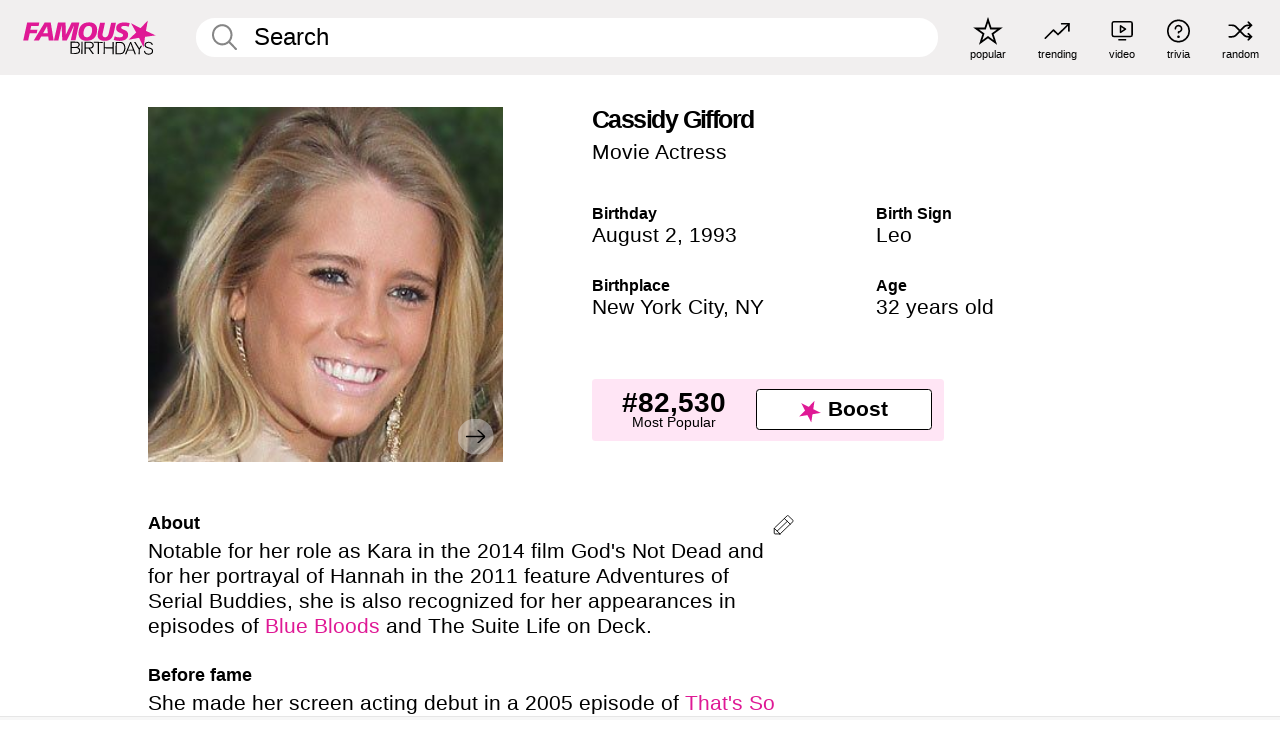

--- FILE ---
content_type: text/html; charset=UTF-8
request_url: https://www.famousbirthdays.com/people/cassidy-gifford.html
body_size: 10851
content:
<!DOCTYPE html>
<html lang= "en">
  <head>
    <meta charset="utf-8">
    
    <link rel="preconnect" href="https://a.pub.network/" crossorigin />
    <link rel="preconnect" href="https://d.pub.network/" crossorigin />
    
     
            <link rel="preload" href="https://www.famousbirthdays.com/faces/gifford-cassidy-image.jpg" as="image" imagesrcset="https://www.famousbirthdays.com/thumbnails/gifford-cassidy-medium.jpg 190w, https://www.famousbirthdays.com/thumbnails/gifford-cassidy-large.jpg 250w, https://www.famousbirthdays.com/faces/gifford-cassidy-image.jpg 300w" imagesizes="(max-width: 767px) 300px, 300px" fetchpriority="high">
          
    
    
    <meta name="viewport" content="width=device-width, initial-scale=1">
        <title>Cassidy Gifford - Age, Bio, Family | Famous Birthdays</title>
        <meta name="description" content="Notable for her role as Kara in the 2014 film God&#039;s Not Dead and for her portrayal of Hannah in the 2011 feature Adventures of Serial Buddies, she is also recognized for her appearances in episodes of Blue Bloods and The Suite Life on Deck.">

    <link rel="icon" href="/favicon.ico" sizes="any">
    <link rel="icon" href="/favicon.svg?3" type="image/svg+xml">
    <link rel="icon" href="/favicon-32.png?3" sizes="32x32" type="image/png">
    <link rel="apple-touch-icon" href="https://www.famousbirthdays.com/apple-touch-icon.png">

          <script type="application/ld+json">
    {"@context":"https://schema.org","@type":"Person","@id":"https://www.famousbirthdays.com/people/cassidy-gifford.html#person","url":"https://www.famousbirthdays.com/people/cassidy-gifford.html","name":"Cassidy Gifford","givenName":"Cassidy","familyName":"Gifford","image":{"@type":"ImageObject","url":"https://www.famousbirthdays.com/faces/gifford-cassidy-image.jpg"},"sameAs":["https://en.wikipedia.org/wiki/Cassidy_Gifford"],"description":"Notable for her role as Kara in the 2014 film God's Not Dead and for her portrayal of Hannah in the 2011 feature Adventures of Serial Buddies, she is also recognized for her appearances in episodes of Blue Bloods and The Suite Life on Deck.","jobTitle":"Movie Actress","birthDate":"1993-08-02","birthPlace":{"@type":"Place","name":"New York City, New York, United States"}}</script>

<script type="application/ld+json">
{
    "@context": "https://schema.org",
    "@type": "WebPage",
    "url": "https://www.famousbirthdays.com/people/cassidy-gifford.html",
    "name": "Cassidy Gifford - Age, Bio, Family | Famous Birthdays",
    "description": "Cassidy Gifford: her birthday, what she did before fame, her family life, fun trivia facts, popularity rankings, and more.",
    "inLanguage": "en",
    "primaryImageOfPage": {
        "@type": "ImageObject",
        "url": "https://www.famousbirthdays.com/faces/gifford-cassidy-image.jpg"
    },
    "mainEntity": {
        "@id": "https://www.famousbirthdays.com/people/cassidy-gifford.html#person"
    }
}
</script>
    
    <script type="application/ld+json"> {
    "@context": "https://schema.org",
    "@graph": [
        {
            "@type": "Organization",
            "@id": "https://www.famousbirthdays.com/#organization",
            "name": "Famous Birthdays",
            "url": "https://www.famousbirthdays.com/",
            "logo": {
                "@type": "ImageObject",
                "url": "https://www.famousbirthdays.com/apple-touch-icon.png",
                "width": 180,
                "height": 180
            },
            "sameAs": [
                "https://www.instagram.com/famousbirthdays",
                "https://www.tiktok.com/@famousbirthdays",
                "https://twitter.com/famousbirthdays",
                "https://www.youtube.com/@famousbirthdays"
            ]
        },
        {
            "@type": "WebSite",
            "@id": "https://www.famousbirthdays.com/#website",
            "url": "https://www.famousbirthdays.com/",
            "name": "Famous Birthdays",
            "inLanguage": "en",
            "publisher": {
                "@id": "https://www.famousbirthdays.com/#organization"
            }
        }
    ]
} </script>

    <link rel="manifest" href="/manifest.json">

        <style id="critical-universal">
      :root{--colorWhite:#fff;--colorBlack:#000;--colorPink:#df1995;--colorWhitePink:#ffe5f5;--colorLightPink:#ffd2ef;--colorGrey:#f1efef;--colorDarkerGrey:#868686}*,*::before,*::after{box-sizing:border-box}html,body{margin:0;padding:0}html{font-size:4.1026vw}body{font-family:Helvetica,sans-serif;background:var(--colorWhite);color:var(--colorBlack);width:100%;font-size:1.6rem;line-height:1.2;-webkit-font-smoothing:antialiased;-moz-osx-font-smoothing:grayscale}img,picture{display:block;max-width:100%;height:auto}main{display:block;max-width:1600px;margin:0 auto;padding:5.5rem 0 1.25rem}a{color:var(--colorPink);text-decoration:none}h1 a,h2 a,h3 a,h4 a,h5 a{color:var(--colorBlack);text-decoration:none}p{margin:0}.type-36-b{font-size:1.75rem;line-height:1.05;font-weight:700;letter-spacing:-.01em}.type-34{font-size:1.75rem;line-height:100%;font-weight:700;letter-spacing:-.0625em}.type-28{font-size:1.75rem;line-height:1;font-weight:700}.type-24-26,.type-24-26-small{font-size:1.5rem;line-height:1.1}.type-16-18{font-size:1rem;line-height:1;font-weight:700}.type-16-18-small{font-size:1rem;line-height:1.1;font-weight:700}.type-20-24{font-size:1.25rem;line-height:1.2}.type-14-16{font-size:.875rem;line-height:.9}.type-36{font-size:2rem;line-height:.9;font-weight:700}.site-header{background-color:var(--colorGrey);padding:1.125rem 1rem;display:flex;align-items:center;justify-content:space-between;position:fixed;width:100%;box-sizing:border-box;z-index:3}.site-header__home{margin-right:1rem;width:2.625rem}.site-header__logo{display:none;height:3.5rem}.site-header__logo svg{display:block;width:9.625rem;height:2.5rem}.site-header__logo-mobile{display:flex;width:2.875rem;height:2.875rem;color:var(--colorPink)}.site-header__logo-mobile svg{display:block;width:2.875rem;height:2.875rem}.site-navigation{align-items:center;flex-basis:23.125rem;justify-content:space-between;display:none}.site-navigation a{margin-left:2.25rem;color:var(--colorBlack);text-decoration:none;text-transform:lowercase}.site-navigation a svg{margin:0 auto;display:block;max-width:100%;max-height:100%;fill:transparent}.site-navigation a svg.icon--popular{width:2.125rem;height:2.125rem}.site-navigation a svg.icon--trending{width:1.8125rem;height:1.125rem}.site-navigation a svg.icon--qa{width:1.5625rem;height:1.4375rem}.site-navigation a svg.icon--trivia{width:1.6875rem;height:1.6875rem}.site-navigation a svg.icon--random{width:1.75rem;height:1.4375rem}.site-navigation a span{margin-top:.125rem;display:none;text-align:center;font-size:.75rem;line-height:1.1;white-space:nowrap}.site-navigation a .site-navigation__icon{margin:0;display:flex;height:2.25rem;justify-content:center;align-items:center}.search{display:flex;width:100%;padding:0;position:relative}.search fieldset{margin:0;padding:0;border:0;width:100%;display:flex;position:relative;height:2.75rem}.search fieldset input{display:flex;width:100%;padding:.5rem 0 .5rem 1.125rem;box-sizing:border-box;border-radius:1.875rem;color:var(--colorBlack);border:.125rem solid var(--colorWhite);background-color:var(--colorWhite);appearance:none}.search fieldset input.search-bar{height:2.75rem;line-height:2.75rem;padding-top:0;padding-bottom:0}.search fieldset input::-webkit-search-decoration,.search fieldset input::-webkit-search-cancel-button,.search fieldset input::-webkit-search-results-button,.search fieldset input::-webkit-search-results-decoration{display:none!important}.search-button{margin:0;padding:0;border:0;background:none;position:absolute;right:1.125rem;top:50%;transform:translateY(-50%);cursor:pointer;color:var(--colorDarkerGrey)}.search-button svg{display:block;width:1.125rem;height:1.125rem}.search-suggestions{display:none}.side-paddings{padding:0 1rem}.columns-2,.columns-3{display:grid;grid-template-columns:1fr;grid-gap:1rem}.section-row{margin-bottom:3rem}.section-row>h1{padding-inline:1rem}.sr-only{position:absolute!important;width:1px!important;height:1px!important;padding:0!important;margin:-1px!important;overflow:hidden!important;clip:rect(0,0,0,0)!important;white-space:nowrap!important;border:0!important}@media(min-width:768px){html{font-size:1.1111vw}body{font-size:1.5rem}main{padding-bottom:2.25rem;min-height:calc(100vh - 13.25rem);box-sizing:border-box}.type-24-26,.type-24-26-small{font-size:2rem}.type-16-18{font-size:1.125rem;line-height:1.2}.type-16-18-small{font-size:1.125rem}.type-20-24{font-size:1.5rem}.type-14-16{font-size:1rem;line-height:1.1}.site-header{padding:.875rem 1.5rem}.site-header__home{margin-right:2.625rem;flex-basis:9.6666875rem;width:9.625rem}.site-header__logo{display:flex;align-items:center}.site-header__logo-mobile{display:none}.site-navigation{display:flex}.site-navigation a span{display:block}.search fieldset input{width:100%;padding:.75rem 0 .75rem 1.25rem}.search-button svg{width:1.8125rem;height:1.8125rem}.layout--is-medium-narrow{padding-left:4.5rem;padding-right:4.5rem}.layout--is-narrow{padding-left:8.875rem;padding-right:8.875rem}.side-paddings{padding:0 1.5rem}.columns-2{grid-template-columns:repeat(2,1fr);grid-column-gap:1.5rem}.columns-3{grid-template-columns:repeat(3,1fr);grid-column-gap:1.5rem}.section-row{margin-bottom:1.5rem}}@media(min-width:1600px){html{font-size:16px}}.tiles{margin-bottom:1rem;display:grid;grid-template-columns:repeat(2,1fr);row-gap:1rem}.tiles--gap-Y{column-gap:1rem}.tile{width:100%;position:relative;display:block;text-decoration:none;color:var(--colorBlack)}.tile p{margin:0}.tile p:first-of-type{margin-bottom:.25rem}.tile__picture{margin-bottom:.75rem;border-radius:1.875rem;overflow:hidden;max-width:100%;aspect-ratio:1 / 1}.profile-video-thumbnail{aspect-ratio:16/9}.tile__picture picture,.tile__picture img{display:block;width:100%;height:100%;object-fit:cover;object-position:center}.tile:nth-child(7){display:none}.tile__item{min-width:0}.tile__star-ranking{position:absolute;top:-.85rem;left:-.85rem;color:var(--colorLightPink)}.tile__star-ranking svg{display:block;width:3.25rem;height:3.25rem}.tile__star-ranking span{color:var(--colorBlack);position:absolute;top:50%;left:50%;transform:translate(-66%,-50%)}.tiles-module{padding:0 1rem}.tiles-module h2{margin:0 0 1rem 0}.tiles-module--no-paddings{padding:0}.tiles-module--capitalized h2,.tiles-module--capitalized h1{text-transform:uppercase}@media(min-width:768px){.tiles{grid-template-columns:repeat(6,1fr);row-gap:1.5rem}.tiles--gap-Y{column-gap:1.5rem}.tile:nth-child(7){display:block}.tile__star-ranking{display:block;top:-1.5rem;left:-1.5rem}.tile__star-ranking svg{width:4.375rem;height:4.375rem}.tiles-module{padding:0 1.5rem}}.todays-birthdays-module h1{margin:1.5rem 0 1.25rem 0;padding:0 1rem;text-transform:uppercase}.todays-birthdays-module .todays-birthdays-module__row:last-of-type{display:none}@media(min-width:768px){.todays-birthdays-module h1{margin:1.5rem 0;padding:0 1.5rem}.todays-birthdays-module .todays-birthdays-module__row:first-of-type .tile__item:last-of-type{display:none}.todays-birthdays-module .todays-birthdays-module__row:last-of-type{display:block}}.bio-module h1{margin:0}.bio-module h1 span{display:block}.bio-module .bio-module__profession{margin:0}.bio-module__info{padding:0 1rem}.bio-module .picture{margin-bottom:1.5rem}.bio-module .picture picture,.bio-module .picture img{display:block;width:100%;height:auto}.bio-module__person-attributes{margin-top:2rem;display:grid;grid-template-columns:1fr 1fr;grid-gap:1.125rem}.bio-module__person-attributes p{margin:0}.bio-module__person-attributes p span{display:block}.bio-module a{color:var(--colorBlack);text-decoration:none}.bio-module__full-name,.bio-module__person-attributes .type-16-18{text-transform:none}@media(min-width:768px){.bio-module{padding:2rem 1.5rem 0 1.5rem;display:flex;justify-content:space-between}.bio-module h1{margin-bottom:.625rem}.bio-module__info{padding:0}.bio-module .column:nth-child(2){margin-left:3.5rem;flex:0 0 38rem}.bio-module .picture{margin-bottom:0}.bio-module__person-attributes{margin-top:2.75rem;grid-gap:2rem}}.profile-pictures-carousel__randomizer{position:absolute;top:1rem;right:1rem;display:block;z-index:2}.profile-pictures-carousel__randomizer a{color:var(--colorBlack);background-color:rgba(241,239,239,.4);width:2.5rem;height:2.5rem;display:flex;align-items:center;justify-content:center;border-radius:50%}.profile-pictures-carousel__randomizer svg{display:block;width:1.625rem;height:1.25rem}.profile-pictures-carousel__share{position:absolute;top:.5rem;display:none}.profile-pictures-carousel__share a{color:var(--colorBlack);background-color:rgba(241,239,239,.4);width:2.5rem;height:2.5rem;display:flex;align-items:center;justify-content:center;border-radius:50%}.profile-pictures-carousel__share svg{display:block;width:1.625rem;height:1.625rem}.profile-pictures-carousel{margin-bottom:1.5rem;width:100%;aspect-ratio:404/394;position:relative;overflow:hidden}.profile-pictures-carousel>input,.profile-pictures-carousel>label{position:absolute;opacity:0;pointer-events:none}.profile-pictures-carousel__viewport{display:flex;width:100%;height:100%;overflow-x:scroll;overflow-y:hidden;scroll-snap-type:x mandatory;scroll-behavior:smooth;scrollbar-width:none}.profile-pictures-carousel__viewport::-webkit-scrollbar{display:none}.profile-pictures-carousel__viewport>.profile-pictures-carousel__slide{display:flex;justify-content:center;align-items:center;flex:0 0 100%;scroll-snap-align:center}.profile-pictures-carousel__slide img{display:block;width:100%;height:100%;object-fit:cover}@media(max-width:767px){.profile-pictures-carousel{aspect-ratio:initial;justify-content:center;display:flex}.profile-pictures-carousel__viewport{max-width:320px;min-height:320px}.profile-pictures-carousel__viewport>.profile-pictures-carousel__slide{flex:0 0 100%}}.slide-anchor,input.slide-anchor,input[type="radio"].slide-anchor{display:none!important}.profile-pictures-carousel__controls,.profile-pictures-carousel__control-arrows,.profile-pictures-carousel__swipe-indicator,.profile-pictures-carousel__randomizer,.profile-pictures-carousel__share{display:none}@media(min-width:768px){.profile-pictures-carousel{width:90%;overflow:visible}.profile-pictures-carousel>label{position:static;opacity:1;pointer-events:auto}.profile-pictures-carousel__viewport{overflow:hidden;scroll-snap-type:none;scroll-behavior:unset}.profile-pictures-carousel__viewport>.profile-pictures-carousel__slide{scroll-snap-align:end}}.bio-module__boost-block,.group-info-module__boost-block{margin-top:2.5rem;max-width:24.75rem}.boost-block{padding:.75rem .875rem;display:grid;grid-template-columns:1fr 1fr;grid-gap:.875rem;align-items:center;border-radius:.25rem;background:var(--colorWhitePink);color:var(--colorBlack)}.boost-block p{margin:0;text-align:center}.boost-block p span{display:block}.boost-block__rank.type-36{font-size:2rem}button{margin:0;padding:0;border:none;background:none;font-family:inherit;font-size:100%;line-height:1.15}.bar-button{padding:.875rem 3rem;border:.0625rem solid var(--colorBlack);display:flex;align-items:center;justify-content:center;border-radius:.25rem;background:var(--colorWhite);color:var(--colorBlack);cursor:pointer;font-size:1.75rem;line-height:1;font-weight:700;box-sizing:border-box}.bar-button .icon{margin-right:.25rem}.bar-button .icon svg{display:block;width:1.5rem;height:1.5rem}#btn-boost,.btn-group-boost{padding:.625rem 3rem;font-size:1.5rem}@media(min-width:768px){.bio-module__boost-block{margin-top:4.125rem}}.ranking-item{margin-bottom:.625rem;padding:.25rem .5rem;display:flex;justify-content:space-between;align-items:center;background:var(--colorGrey);border-radius:.625rem;text-decoration:none;color:var(--colorBlack)}.ranking-item__profile{display:flex;align-items:center;width:72%;height:4.4rem}.ranking-item__picture{margin:0 .75rem 0 .25rem;border-radius:1.875rem;overflow:hidden;flex:0 0 20%;aspect-ratio:1/1}.ranking-item__picture img{display:block;width:100%;height:auto}@media(min-width:768px){.ranking-item__picture{flex:0 0 25%}}</style>
        <link rel="preload" href="/static/css/combined.min.css?v504" as="style" onload="this.onload=null;this.rel='stylesheet'">
    <noscript><link rel="stylesheet" href="/static/css/combined.min.css?v504"></noscript>

  

        
          <link rel="canonical" href="https://www.famousbirthdays.com/people/cassidy-gifford.html"/>
    
          <script data-cfasync="false" type="text/javascript">
    var freestar = freestar || {};
    freestar.queue = freestar.queue || [];
    freestar.config = freestar.config || {};
    freestar.config.enabled_slots = [];
    freestar.initCallback = function () { (freestar.config.enabled_slots.length === 0) ? freestar.initCallbackCalled = false : freestar.newAdSlots(freestar.config.enabled_slots) }
</script>
<script>
var useSSL="https:"==document.location.protocol</script>
    
           
      
      <meta property="og:site_name" content="Famous Birthdays">
      <meta property="og:type" content="profile">
      <meta property="og:url" content="https://www.famousbirthdays.com/people/cassidy-gifford.html">
      <meta property="og:title" content="Cassidy Gifford">
      <meta property="og:description" content="Notable for her role as Kara in the 2014 film God&#039;s Not Dead and for her portrayal of Hannah in the 2011 feature Adventures of Serial Buddies, she is also recognized for her appearances in episodes of Blue Bloods and The Suite Life on Deck.">

      <meta property="og:image" content="https://www.famousbirthdays.com/faces/gifford-cassidy-image.jpg">
      <meta property="og:image:alt" content="Cassidy Gifford">
      
      
      
      
      
            <meta property="profile:first_name" content="Cassidy">
                  <meta property="profile:last_name" content="Gifford">
      
      <meta name="twitter:card" content="summary_large_image">
      <meta name="twitter:site" content="@famousbirthdays">
      <meta name="twitter:title" content="Cassidy Gifford">
      <meta name="twitter:description" content="Notable for her role as Kara in the 2014 film God&#039;s Not Dead and for her portrayal of Hannah in the 2011 feature Adventures of Serial Buddies, she is also recognized for her appearances in episodes of Blue Bloods and The Suite Life on Deck.">
      <meta name="twitter:image" content="https://www.famousbirthdays.com/faces/gifford-cassidy-image.jpg">
      <meta name="twitter:image:alt" content="Cassidy Gifford">

    
    


    
  </head>
  <body>
    <div class="site-header">
  <a href="/" class="site-header__home" aria-label="To Famous Birthdays homepage">
    <span class="site-header__logo">
      <svg class="icon icon--logo-fb">
        <use xlink:href="/static/fonts/famous-icons.svg#icon-logo-fb"></use>
      </svg>
    </span>
    <span class="site-header__logo-mobile">
      <svg class="icon icon--logo-fb-mobile">
        <use xlink:href="/static/fonts/famous-icons.svg#icon-logo-fb-mobile"></use>
      </svg>
    </span>
  </a>
  <form id="fb_search" class="search  " role="form" name="fb_search" action="/search" method="post">
	<fieldset>
	    <input autocomplete="off" id="main-search" type="search" name="q" placeholder=" Search " class="type-24-26 search-bar"  aria-label="Enter Celebrity or Date" maxlength="80"  data-dark_theme="0" >
	    <div class="search-button">
	      <svg class="icon icon--search">
	        <use xlink:href="/static/fonts/famous-icons.svg#icon-search"></use>
	      </svg>
	    </div>  
	    <button type="submit" class="search-submit" aria-label="Search"></button>
	    <ul  id="autocomplete-suggestions"  class="autocomplete-suggestions search-suggestions " ></ul>
	    
	</fieldset>
</form>



  <div class="site-navigation">
    <a href="/most-popular-people.html" title="popular">
      <span class="site-navigation__icon">
        <svg class="icon icon--popular">
          <use xlink:href="/static/fonts/famous-icons.svg#icon-popular"></use>
        </svg>
      </span>
      <span>popular</span>
    </a>
    <a href="/trending" title="trending">
      <span class="site-navigation__icon">
        <svg class="icon icon--trending">
          <use xlink:href="/static/fonts/famous-icons.svg#icon-trending"></use>
        </svg>
      </span>
      <span>trending</span>
    </a>

        <a href="/video" title="video">
      <span class="site-navigation__icon">
        <svg class="icon icon--qa">
          <use xlink:href="/static/fonts/famous-icons.svg#icon-qa"></use>
        </svg>
      </span>
      <span>video</span>
    </a>
        <a href="/trivia" title="trivia">
      <span class="site-navigation__icon">
        <svg class="icon icon--trivia">
          <use xlink:href="/static/fonts/famous-icons.svg#icon-trivia"></use>
        </svg>
      </span>
      <span>trivia</span>
    </a>
    <a id="random-person" href="#" title="random" class="random-person">
      <span class="site-navigation__icon">
        <svg class="icon icon--random">
          <use xlink:href="/static/fonts/famous-icons.svg#icon-random"></use>
        </svg>
      </span>
      <span>random</span>
    </a>
  </div>
</div>
    <main class=" layout--is-narrow ">
       <div class="section-row modifierSize section-row--size-xs section-half-bottom">
	<div class="bio-module ">
		<div class="column">
			
												<div id="pc" class="profile-pictures-carousel profile-pictures-carousel--pending">
					<input name="profile-pictures-carousel" id="slide-0" type="radio" class="slide-anchor" checked>
					<div id="vp" class="profile-pictures-carousel__viewport">
						<div class="profile-pictures-carousel__slide slide-0">
							<img src="https://www.famousbirthdays.com/faces/gifford-cassidy-image.jpg" srcset="https://www.famousbirthdays.com/thumbnails/gifford-cassidy-medium.jpg 190w, https://www.famousbirthdays.com/thumbnails/gifford-cassidy-large.jpg 250w, https://www.famousbirthdays.com/faces/gifford-cassidy-image.jpg 300w" sizes="(max-width: 767px) 300px, 300px" width="300" height="300" alt="Cassidy Gifford Profile Picture" loading="eager" fetchpriority="high" decoding="async">
						</div>
					</div>
					<div class="profile-pictures-carousel__share share-control-0 hidden-sm hidden-md hidden-lg"><a id="share-person-mobile" href="#" title="Share" class="share-person-mobile" data-share-url="https://www.famousbirthdays.com/people/cassidy-gifford.html"><svg class="icon icon--share" width="24" height="24" viewBox="0 0 24 24" fill="currentColor" xmlns="http://www.w3.org/2000/svg"><path d="M14.54 6.62L12 4.08l-2.54 2.54-.67-.67L12 2.74l3.21 3.21z"></path><path d="M11.5 3.5h1v10h-1z"></path><path d="M16.8 19.2H7.2c-.81 0-1.44-.63-1.44-1.44V9.12c0-.81.63-1.44 1.44-1.44h3.36v.96H7.2c-.29 0-.48.19-.48.48v8.64c0 .29.19.48.48.48h9.6c.29 0 .48-.19.48-.48V9.12c0-.29-.19-.48-.48-.48h-3.36v-.96h3.36c.81 0 1.44.63 1.44 1.44v8.64c0 .81-.63 1.44-1.44 1.44z"></path></svg></a></div>
					<div class="profile-pictures-carousel__randomizer hidden-sm hidden-md hidden-lg"><a id="random-person-mobile" href="#" title="Random" class="random-person-mobile"><svg class="icon icon--random"><use xlink:href="/static/fonts/famous-icons.svg#icon-random"></use></svg></a></div>
				</div>
								<script id="cd" type="application/json">{"h":"https://www.famousbirthdays.com/faces/gifford-cassidy-image.jpg","a":"Cassidy Gifford Profile Picture","s":"https://www.famousbirthdays.com/people/cassidy-gifford.html","r":"https://www.famousbirthdays.com","n":"Cassidy Gifford","c":4,"ha":false,"al":"age","hs":[{"i":"cassidy-gifford-1.jpg","g":-1},{"i":"cassidy-gifford-2.jpg","g":-1},{"i":"cassidy-gifford-3.jpg","g":-1}]}</script>
							
					</div>

		<div class="column">
			<div class="bio-module__info">
				<h1 class="type-34">
		        <span class="bio-module__full-name">Cassidy Gifford</span>
		        						      </h1>
		      				<p class="type-20-24 bio-module__profession">
					<a href="https://www.famousbirthdays.com/profession/movieactress.html"> 
						Movie Actress
					</a>
				</p>
			  
			  	<div class="bio-module__person-attributes">
			  					  		<p>
			          <span class="type-16-18">
			          	 Birthday 			          </span>
			          <span>
			          																<a href="/august2.html">August 2</a>,    <a href="/year/1993.html">1993</a> 									          </span>
			        </p>
			        
			        			        <p>
			          <span class="type-16-18">Birth Sign</span>
			          <span><a  href="/astrology/leo.html">Leo</a></span>
			        </p>
			        
			        <p>
			          <span class="type-16-18">Birthplace</span>
			          <span>
			          																<a href="https://www.famousbirthdays.com/city/newyorkcity-ny.html">New York City</a>,													
																														<a href="/birthplace/newyork.html">  NY </a>
																								          </span>
			        </p>

			        			        <p>
			          <span class="type-16-18">Age </span>
			          <span><a href="/age/32.html">32 years old</a></span>
			        </p>
			        			  	</div>
			</div>

						<div class="bio-module__boost-block">
				<div class="boost-block type-14-16">
					<p>
			          <span class="boost-block__rank type-36">#82,530</span>
			          <span>Most Popular</span>
			        </p>
			        <button id="btn-boost" class="bar-button type-28 btn-boost" type="button">
			        	<span class="icon">
					      <svg class="icon icon--logo-fb-mobile">
					        <use xlink:href="/static/fonts/famous-icons.svg#icon-logo-fb-mobile"></use>
					      </svg>
					    </span>
				    	<span>Boost</span>
				    </button>
				</div>
							</div>
					</div>
	</div>
</div>

<div class="section-row modifierSize section-row--size-s section-no-bottom">
	<div class="about-container">
		<div class="about">
			<div class="about-module section-half-bottom-desktop">
				<h2>About </h2>
  				<p>Notable for her role as Kara in the 2014 film God's Not Dead and for her portrayal of Hannah in the 2011 feature Adventures of Serial Buddies, she is also recognized for her appearances in episodes of <a href="https://www.famousbirthdays.com/shows/blue-bloods.html">Blue Bloods</a> and The Suite Life on Deck.</p>

  				<h2>Before fame</h2>
				<p>She made her screen acting debut in a 2005 episode of <a href="https://www.famousbirthdays.com/shows/thats-so-raven.html">That's So Raven</a>.</p>

				<h2>Trivia</h2>
				<p>She was cast in a starring role in the 2015 horror movie The Gallows.</p>

				<h2>Family life</h2>
				<p>Born in New York City, she is the daughter of football player-turned-sportscaster <a href="https://www.famousbirthdays.com/people/frank-gifford.html">Frank Gifford</a> and talk show host <a href="https://www.famousbirthdays.com/people/kathie-lee-gifford.html">Kathie Lee Gifford</a>. She has three brothers and a sister. She got engaged to Ben Wierda in 2019 and they married in 2020. </p>

				<h2>Associated with</h2>
				<p >In 2015, she began production on Caged No More, co-starring in the film with actors <a href="https://www.famousbirthdays.com/people/kevin-sorbo.html">Kevin Sorbo</a> and Cynthia Gibb.</p>


				
								<div class="inline-banners inline-banners-profile hidden-md hidden-lg">
					<div align="center" data-freestar-ad="__300x250" id="famousbirthdays_incontent_4">
  <script data-cfasync="false" type="text/javascript">
    freestar.config.enabled_slots.push({ placementName: "famousbirthdays_incontent_4", slotId: "famousbirthdays_incontent_4" });
  </script>
</div>



				</div>
										
					<h2>Video</h2>
					
					<a class="video-thumbnail" href="https://www.famousbirthdays.com/video/cassidy-gifford-clips_23712.html">
						<div class="play-btn">
							<svg class="icon icon--ply-button">
			                  <use xlink:href="/static/fonts/famous-icons.svg#icon-play"></use>
			                </svg>
						</div>
						<img src="https://www.famousbirthdays.com/v/images/320/cassidy-gifford-clips_23712.jpg" srcset="https://www.famousbirthdays.com/v/images/320/cassidy-gifford-clips_23712.jpg 320w, https://www.famousbirthdays.com/v/images/640/cassidy-gifford-clips_23712.jpg 640w, https://www.famousbirthdays.com/v/images/720/cassidy-gifford-clips_23712.jpg 720w" sizes="(max-width: 767px) 100vw, 640px" width="640" height="360" alt="Cassidy Gifford Highlights" loading="lazy" decoding="async">

						  
			              <div class="video-info">
			                <div class="name">
			                  Cassidy Gifford Highlights 
			                </div>
			              </div>
			              					</a>	
			
				
				<a id="btn-edit" href="#" class="to-edit btn-edit" data-url="cassidy-gifford.html" title="Send Suggestion">
					<svg class="icon icon--pencil">
					  	<use xlink:href="/static/fonts/famous-icons.svg#icon-pencil"></use>
					</svg>
				</a>
			</div>

			
			
		</div>
      
		<div class="banners profile-sidebar">
			<div align="center" data-freestar-ad="__300x600" id="famousbirthdays_siderail_right_1">
  <script data-cfasync="false" type="text/javascript">
    freestar.config.enabled_slots.push({ placementName: "famousbirthdays_siderail_right_1", slotId: "famousbirthdays_siderail_right_1" });
  </script>
</div>



			
			
				<br/>
				<br/>
				<div align="center" data-freestar-ad="__300x250" id="famousbirthdays_siderail_right_2">
  <script data-cfasync="false" type="text/javascript">
    freestar.config.enabled_slots.push({ placementName: "famousbirthdays_siderail_right_2", slotId: "famousbirthdays_siderail_right_2" });
  </script>
</div>




					</div>
	</div>
</div>

<div class="section-row modifierSize section-row--size-s">
	<div class="popularity-module">
		<h2 class="type-30-32">
			Popularity 

			 
				 
			

			

		</h2>
		<div class="columns-3 popularity-module__inner">
			<div class="column">
																<a class="ranking-item ranking-item--theme-LightPink ranking-item--size-s" href="/most-popular-people.html">
						  <span class="ranking-item__profile type-24-26">
						    
						    <span class="ranking-item__label">Most Popular</span>
						  </span>
						  <span class="ranking-item__rank type-36">
						   #82,530
						  </span>
						</a>
																					<a class="ranking-item ranking-item--theme-LightPink ranking-item--size-s" href="/names/cassidy.html">
						  <span class="ranking-item__profile type-24-26">
						    
						    <span class="ranking-item__label">First Name Cassidy</span>
						  </span>
						  <span class="ranking-item__rank type-36">
						   #12
						  </span>
						</a>
																															
			</div>
			<div class="column">
																																		<a class="ranking-item ranking-item--theme-BabyPink ranking-item--size-s" href="/date/august2-actress.html">
						  <span class="ranking-item__profile type-24-26">
						    
						    <span class="ranking-item__label">August 2 Actress</span>
						  </span>
						  <span class="ranking-item__rank type-36">
						   #17
						  </span>
						</a>
																					<a class="ranking-item ranking-item--theme-PalePink ranking-item--size-s" href="/lastname/gifford.html">
						  <span class="ranking-item__profile type-24-26">
						    
						    <span class="ranking-item__label">Last Name Gifford</span>
						  </span>
						  <span class="ranking-item__rank type-36">
						   #4
						  </span>
						</a>
													
			</div>
			<div class="column">
																																												
			</div>
		</div>
	</div>
</div>






	<div class="section-row  modifierSize section-row--size-xs section-half-bottom ">
		<div class="tiles-module grid-item-aspect-1-1">
			<h2 class="type-30-32">
				 Cassidy Gifford fans also viewed 			</h2>
			<div class="tiles tiles--columns-4 tiles--gap-Y tiles--only-last-4-mobile">

												<div class="tile__item">
					<a class="tile" href="https://www.famousbirthdays.com/people/frank-gifford.html">
						<div class="tile__picture">
								<img src="https://www.famousbirthdays.com/thumbnails/gifford-frank-medium.jpg" srcset="https://www.famousbirthdays.com/thumbnails/gifford-frank-medium.jpg 190w, https://www.famousbirthdays.com/thumbnails/gifford-frank-large.jpg 250w, https://www.famousbirthdays.com/faces/gifford-frank-image.jpg 300w" sizes="(max-width: 767px) 160px, 300px" width="190" height="190" alt="Frank Gifford" loading="lazy" decoding="async">
						</div>
							<p class="type-16-18-small">Frank Gifford</p>
													    	<p class="tile__description type-14-16">Football Player</p>
						    						</a>
					</div>
								<div class="tile__item">
					<a class="tile" href="https://www.famousbirthdays.com/people/kathie-lee-gifford.html">
						<div class="tile__picture">
								<img src="https://www.famousbirthdays.com/thumbnails/gifford-kathie-medium.jpg" srcset="https://www.famousbirthdays.com/thumbnails/gifford-kathie-medium.jpg 190w, https://www.famousbirthdays.com/thumbnails/gifford-kathie-large.jpg 250w, https://www.famousbirthdays.com/faces/gifford-kathie-image.jpg 300w" sizes="(max-width: 767px) 160px, 300px" width="190" height="190" alt="Kathie Lee Gifford" loading="lazy" decoding="async">
						</div>
							<p class="type-16-18-small">Kathie Lee Gifford</p>
													    	<p class="tile__description type-14-16">TV Show Host</p>
						    						</a>
					</div>
								<div class="tile__item">
					<a class="tile" href="https://www.famousbirthdays.com/people/kevin-sorbo.html">
						<div class="tile__picture">
								<img src="https://www.famousbirthdays.com/thumbnails/sorbo-kevin-medium.jpg" srcset="https://www.famousbirthdays.com/thumbnails/sorbo-kevin-medium.jpg 190w, https://www.famousbirthdays.com/thumbnails/sorbo-kevin-large.jpg 250w, https://www.famousbirthdays.com/faces/sorbo-kevin-image.jpg 300w" sizes="(max-width: 767px) 160px, 300px" width="190" height="190" alt="Kevin Sorbo" loading="lazy" decoding="async">
						</div>
							<p class="type-16-18-small">Kevin Sorbo</p>
													    	<p class="tile__description type-14-16">TV Actor</p>
						    						</a>
					</div>
								<div class="tile__item">
					<a class="tile" href="https://www.famousbirthdays.com/people/drew-tanner.html">
						<div class="tile__picture">
								<img src="https://www.famousbirthdays.com/thumbnails/tanner-drew-medium.jpg" srcset="https://www.famousbirthdays.com/thumbnails/tanner-drew-medium.jpg 190w, https://www.famousbirthdays.com/thumbnails/tanner-drew-large.jpg 250w, https://www.famousbirthdays.com/faces/tanner-drew-image.jpg 300w" sizes="(max-width: 767px) 160px, 300px" width="190" height="190" alt="Drew Ray Tanner" loading="lazy" decoding="async">
						</div>
							<p class="type-16-18-small">Drew Ray Tanner</p>
													    	<p class="tile__description type-14-16">TV Actor</p>
						    						</a>
					</div>
											</div>
		</div>
	</div>
	
	
			<div class="banners">
	<div align="center" data-freestar-ad="__300x250 __970x90" id="famousbirthdays_incontent_1">
  <script data-cfasync="false" type="text/javascript">
    freestar.config.enabled_slots.push({ placementName: "famousbirthdays_incontent_1", slotId: "famousbirthdays_incontent_1" });
  </script>
</div>



</div>	
	<div class="section-row ">
		<div class="tiles-module grid-item-aspect-1-1">
			<h2 class="type-30-32">
				   Cassidy Gifford is a member of   			</h2>
			<div class="tiles tiles--columns-4 tiles--gap-Y tiles--only-last-4-mobile">

														<div class="tile__item">
						<a class="tile" href="/movies/like-cats---dogs.html">
							<div class="tile__picture">
																<img src="https://www.famousbirthdays.com/group_images/thumbnails/like-cats---dogs-movie.jpg" srcset="https://www.famousbirthdays.com/group_images/thumbnails/like-cats---dogs-movie.jpg 190w, https://www.famousbirthdays.com/group_images/small/like-cats---dogs-movie.jpg 250w, https://www.famousbirthdays.com/group_images/crop/like-cats---dogs-movie.jpg 320w" sizes="(max-width: 767px) 160px, 300px" width="190" height="190" alt="Like Cats &amp; Dogs" loading="lazy" decoding="async">
															</div>
							<p class="type-16-18-small">Like Cats &amp; Dogs</p>
						</a>
					</div>
				
									<div class="tile__item">
						<a class="tile" href="/movies/tenmurderisland.html">
							<div class="tile__picture">
																<img src="https://www.famousbirthdays.com/group_images/thumbnails/tenmurderisland-movie.jpg" srcset="https://www.famousbirthdays.com/group_images/thumbnails/tenmurderisland-movie.jpg 190w, https://www.famousbirthdays.com/group_images/small/tenmurderisland-movie.jpg 250w, https://www.famousbirthdays.com/group_images/crop/tenmurderisland-movie.jpg 320w" sizes="(max-width: 767px) 160px, 300px" width="190" height="190" alt="Ten: Murder Island" loading="lazy" decoding="async">
															</div>
							<p class="type-16-18-small">Ten: Murder Island</p>
						</a>
					</div>
				
									<div class="tile__item">
						<a class="tile" href="/age/32.html">
							<div class="tile__picture">
																<img src="https://www.famousbirthdays.com/thumbnails/grande-ariana-medium.jpg" srcset="https://www.famousbirthdays.com/thumbnails/grande-ariana-medium.jpg 190w, https://www.famousbirthdays.com/thumbnails/grande-ariana-large.jpg 250w, https://www.famousbirthdays.com/faces/grande-ariana-image.jpg 300w" sizes="(max-width: 767px) 160px, 300px" width="190" height="190" alt="32 Year Olds" loading="lazy" decoding="async">
															</div>
							<p class="type-16-18-small">32 Year Olds</p>
						</a>
					</div>
				
									<div class="tile__item">
						<a class="tile" href="/profession/movieactress.html">
							<div class="tile__picture">
																<img src="https://www.famousbirthdays.com/thumbnails/skye-freya-medium.jpg" srcset="https://www.famousbirthdays.com/thumbnails/skye-freya-medium.jpg 190w, https://www.famousbirthdays.com/thumbnails/skye-freya-large.jpg 250w, https://www.famousbirthdays.com/faces/skye-freya-image.jpg 300w" sizes="(max-width: 767px) 160px, 300px" width="190" height="190" alt="Movie Actresses" loading="lazy" decoding="async">
															</div>
							<p class="type-16-18-small">Movie Actresses</p>
						</a>
					</div>
				
											</div>
		</div>
	</div>

	
	


	


	<div class="section-row">
		<div class="columns-2">
							<div class="column today-tiles-container">
					<div class="tiles-module">
						<h2 class="type-30-32"><a href="/august2.html">More August 2 Birthdays</a></h2>

						<div class="tiles tiles--columns-3 tiles--gap-Y tiles--only-last-2-mobile">

										<div class="tile__item">
						<a class="tile" href="https://www.famousbirthdays.com/people/jordan-huxhold.html">
							<div class="tile__picture">
								<img src="https://www.famousbirthdays.com/thumbnails/huxhold-jordan-medium.jpg" srcset="https://www.famousbirthdays.com/thumbnails/huxhold-jordan-medium.jpg 190w, https://www.famousbirthdays.com/thumbnails/huxhold-jordan-large.jpg 250w, https://www.famousbirthdays.com/faces/huxhold-jordan-image.jpg 300w" sizes="(max-width: 767px) 160px, 190px" width="190" height="190" alt="Jordan Huxhold" loading="lazy" decoding="async">
							</div>
							<p class="type-16-18-small">Jordan Huxhold</p>
							<p class="tile__description type-14-16">TikTok Star</p>
							</a>
						</div>

										<div class="tile__item">
						<a class="tile" href="https://www.famousbirthdays.com/people/charli-xcx.html">
							<div class="tile__picture">
								<img src="https://www.famousbirthdays.com/thumbnails/xcx-charli-medium.jpg" srcset="https://www.famousbirthdays.com/thumbnails/xcx-charli-medium.jpg 190w, https://www.famousbirthdays.com/thumbnails/xcx-charli-large.jpg 250w, https://www.famousbirthdays.com/faces/xcx-charli-image.jpg 300w" sizes="(max-width: 767px) 160px, 190px" width="190" height="190" alt="Charli xcx" loading="lazy" decoding="async">
							</div>
							<p class="type-16-18-small">Charli xcx</p>
							<p class="tile__description type-14-16">Pop Singer</p>
							</a>
						</div>

					
						<div class="tile__item">
							<a class="rounded-button" href="/august2.html" aria-label="More August 2 Birthdays">
								<span class="type-28">More</span>
							</a>
						</div>
					</div>
					</div>
				</div>
			
			
			<div class="column">
				<div class="tiles-module">
					<h2 class="type-30-32"><a href="/astrology/leo.html">More Leos</a></h2>

					<div class="tiles tiles--columns-3 tiles--gap-Y tiles--only-last-2-mobile">

								<div class="tile__item">
			      <a class="tile" href="https://www.famousbirthdays.com/people/piper-rock-elle.html">
			        <div class="tile__picture">
			            <img src="https://www.famousbirthdays.com/thumbnails/rock-elle-piper-medium.jpg" srcset="https://www.famousbirthdays.com/thumbnails/rock-elle-piper-medium.jpg 190w, https://www.famousbirthdays.com/thumbnails/rock-elle-piper-large.jpg 250w, https://www.famousbirthdays.com/faces/rock-elle-piper-image.jpg 300w" sizes="(max-width: 767px) 160px, 190px" width="190" height="190" alt="Piper Rockelle" loading="lazy" decoding="async">
			          </div>
			        <p class="type-16-18-small">Piper Rockelle</p>
			        <p class="tile__description type-14-16">TikTok Star</p>
				        
				        
				        
				      </a>
				  </div>

				  				<div class="tile__item">
			      <a class="tile" href="https://www.famousbirthdays.com/people/infinite-lists.html">
			        <div class="tile__picture">
			            <img src="https://www.famousbirthdays.com/thumbnails/infinite-lists-medium.jpg" srcset="https://www.famousbirthdays.com/thumbnails/infinite-lists-medium.jpg 190w, https://www.famousbirthdays.com/thumbnails/infinite-lists-large.jpg 250w, https://www.famousbirthdays.com/faces/infinite-lists-image.jpg 300w" sizes="(max-width: 767px) 160px, 190px" width="190" height="190" alt="Caylus" loading="lazy" decoding="async">
			          </div>
			        <p class="type-16-18-small">Caylus</p>
			        <p class="tile__description type-14-16">YouTube Star</p>
				        
				        
				        
				      </a>
				  </div>

				  
				    <div class="tile__item">
				      <a class="rounded-button" href="/astrology/leo.html"  aria-label="More Leos">
				    	<span class="type-28">More</span>
				  	  </a>
				    </div>
				</div>
			</div>

		</div>
	</div>
</div>

<!-- edit form -->
<form id="edit-form" name="edit_form" action="/people/edits" method="post">
	<input type="hidden" name="url" value="cassidy-gifford.html">
</form>






<script>
(function(){
var p=document.getElementById('pc'),vp=document.getElementById('vp'),j=document.getElementById('cd');
if(!p||!vp||!j)return;
function h(){
var d=JSON.parse(j.textContent),n=d.hs.length+1,i,s,y,ag,at,el,lbl;
/* Add radio inputs for slides 1+ (slide-0 already in HTML) */
for(i=1;i<n;i++){el=document.createElement('input');el.type='radio';el.name='profile-pictures-carousel';el.id='slide-'+i;el.className='slide-anchor';p.insertBefore(el,vp);}
/* Append headshot slides to viewport */
for(i=0;i<d.hs.length;i++){s=d.hs[i];y=i+1;ag=s.g>0&&!d.ha;at=ag?d.n+' at age '+s.g:d.n+' Headshot '+(y+1)+' of '+d.c;
el=document.createElement('div');el.className='profile-pictures-carousel__slide slide-'+y;
if(ag)el.innerHTML='<div class="hs-age">'+d.al+': '+s.g+'</div>';
var img=document.createElement('img');
var hs300=d.r+'/headshots/'+s.i;
var base=s.i.replace(/\.jpg$/i,'');
var hs190=d.r+'/headshots/thumbnails/'+base+'-medium.jpg';
var hs250=d.r+'/headshots/thumbnails/'+base+'-large.jpg';
img.src=hs300;
img.srcset=hs190+' 190w, '+hs250+' 250w, '+hs300+' 300w';
img.sizes='(max-width: 767px) 300px, 300px';
img.loading='lazy';
img.decoding='async';
img.alt=at;
el.appendChild(img);vp.appendChild(el);}
/* Add controls */
var ctrl=document.createElement('div');ctrl.className='profile-pictures-carousel__controls';
var arr='<div class="profile-pictures-carousel__control-arrows control-arrows-0"><label for="slide-1" class="profile-pictures-carousel__arrow profile-pictures-carousel__arrow--right"><svg class="icon icon--carousel-arrow-left"><use xlink:href="/static/fonts/famous-icons.svg#icon-carousel-arrow-left"></use></svg></label></div>';
for(i=1;i<n;i++){arr+='<div class="profile-pictures-carousel__control-arrows control-arrows-'+i+'"><label for="slide-'+(i-1)+'" class="profile-pictures-carousel__arrow profile-pictures-carousel__arrow--left"><svg class="icon icon--carousel-arrow-left"><use xlink:href="/static/fonts/famous-icons.svg#icon-carousel-arrow-left"></use></svg></label>';if(i<n-1)arr+='<label for="slide-'+(i+1)+'" class="profile-pictures-carousel__arrow profile-pictures-carousel__arrow--right"><svg class="icon icon--carousel-arrow-left"><use xlink:href="/static/fonts/famous-icons.svg#icon-carousel-arrow-left"></use></svg></label>';arr+='</div>';}
ctrl.innerHTML=arr;p.appendChild(ctrl);
/* Add swipe indicator */
var swp=document.createElement('div');swp.className='profile-pictures-carousel__swipe-indicator';swp.innerHTML='<svg class="icon icon--swipe-indicator"><use xlink:href="/static/fonts/famous-icons.svg#icon-swipe-indicator"></use></svg>';p.appendChild(swp);
/* Add share buttons for headshots without age badge */
for(i=0;i<d.hs.length;i++){s=d.hs[i];if(s.g<=0||d.ha){el=document.createElement('div');el.className='profile-pictures-carousel__share share-control-'+(i+1)+' hidden-sm hidden-md hidden-lg';el.innerHTML='<a href="#" title="Share" class="share-person-mobile" data-share-url="'+d.s+'"><svg class="icon icon--share" width="24" height="24" viewBox="0 0 24 24" fill="currentColor"><path d="M14.54 6.62L12 4.08l-2.54 2.54-.67-.67L12 2.74l3.21 3.21z"></path><path d="M11.5 3.5h1v10h-1z"></path><path d="M16.8 19.2H7.2c-.81 0-1.44-.63-1.44-1.44V9.12c0-.81.63-1.44 1.44-1.44h3.36v.96H7.2c-.29 0-.48.19-.48.48v8.64c0 .29.19.48.48.48h9.6c.29 0 .48-.19.48-.48V9.12c0-.29-.19-.48-.48-.48h-3.36v-.96h3.36c.81 0 1.44.63 1.44 1.44v8.64c0 .81-.63 1.44-1.44 1.44z"></path></svg></a>';p.appendChild(el);}}
/* Mark as enhanced */
p.classList.remove('profile-pictures-carousel--pending');
}
function run(){if(typeof requestIdleCallback!=='undefined')requestIdleCallback(h,{timeout:100});else setTimeout(h,0);}
window.addEventListener('load',run,{once:true});
})();
</script>


              <div class="banners">
        <div align="center" data-freestar-ad="__300x250 __970x90" id="famousbirthdays_incontent_3">
  <script data-cfasync="false" type="text/javascript">
    freestar.config.enabled_slots.push({ placementName: "famousbirthdays_incontent_3", slotId: "famousbirthdays_incontent_3" });
  </script>
</div>



      </div>
          </main>
    <div class="site-footer">
      <div class="site-footer__row">
        <a class="site-footer__row__left site-footer__logo" href="/" aria-label="Home">
          <svg class="icon icon--logo-fb">
            <use xlink:href="/static/fonts/famous-icons.svg#icon-logo-fb"></use>
          </svg>
        </a>
        <div class="site-footer__row__right site-footer__icons">
          <ul class="site-footer__social">
                        <li>
              <a href="https://instagram.com/famousbirthdays" target="_blank" rel="noopener" aria-label="Famous Birthdays on Instagram">
                <svg class="icon icon--instagram">
                  <use xlink:href="/static/fonts/famous-icons.svg#icon-instagram"></use>
                </svg>
              </a>
            </li>
             

                        <li>
              <a href="https://www.tiktok.com/@famousbirthdays" target="_blank" rel="noopener" aria-label="Famous Birthdays on TikTok">
                <svg class="icon icon--tiktok">
                  <use xlink:href="/static/fonts/famous-icons.svg#icon-tiktok"></use>
                </svg>
              </a>
            </li>
             

                        <li>
              <a href="https://twitter.com/famousbirthdays" target="_blank" rel="noopener" aria-label="Famous Birthdays on Twitter">
                <svg class="icon icon--twitter">
                  <use xlink:href="/static/fonts/famous-icons.svg#icon-twitter"></use>
                </svg>
              </a>
            </li>
            
                        <li>
              <a href="https://www.youtube.com/@famousbirthdays" target="_blank" rel="noopener" aria-label="Famous Birthdays on YouTube">
                <svg class="icon icon--youtube">
                  <use xlink:href="/static/fonts/famous-icons.svg#icon-youtube"></use>
                </svg>
              </a>
            </li>
             
          </ul>
          <ul class="site-footer__apps">
                                    <li>
              <a href="https://itunes.apple.com/us/app/famous-birthdays-celebrity/id646707938" target="_blank" rel="noopener" aria-label="Famous Birthdays in the App store">
                <svg class="icon icon--app-store">
                                      <use xlink:href="/static/fonts/famous-icons.svg#icon-app-store"></use>
                                  </svg>
              </a>
              
            </li>
             
                                    <li>
              <a href="https://play.google.com/store/apps/details?id=com.famousbirthdays" target="_blank" rel="noopener" aria-label="Famous Birthdays in the Play store">
                <svg class="icon icon--play-store">
                  <use xlink:href="/static/fonts/famous-icons.svg#icon-play-store"></use>
                </svg>
              </a>
              </li>
               
            
          </ul>
          <ul class="site-footer__languages">
            
            
                        <li>
              <a href="https://es.famousbirthdays.com" target="_blank" rel="noopener" title="Spanish" aria-label="Spanish">
                <svg class="icon icon--flag-spain">
                  <use xlink:href="/static/fonts/famous-icons.svg#icon-flag-spain"></use>
                </svg>
              </a>
            </li>
            
                        <li>
              <a href="https://pt.famousbirthdays.com" target="_blank" rel="noopener" title="Portuguese" aria-label="Portuguese">
                <svg class="icon icon--flag-portugal">
                  <use xlink:href="/static/fonts/famous-icons.svg#icon-flag-portugal"></use>
                </svg>
              </a>
            </li>
                              
                        <li>
              <a href="https://fr.famousbirthdays.com" target="_blank" rel="noopener" title="French" aria-label="French">
                <svg class="icon icon--flag-france">
                  <use xlink:href="/static/fonts/famous-icons.svg#icon-flag-france"></use>
                </svg>
              </a>
            </li>
            
                        <li>
              <a href="https://it.famousbirthdays.com" target="_blank" rel="noopener" title="Italian" aria-label="Italian">
                <svg class="icon icon--flag-italy">
                  <use xlink:href="/static/fonts/famous-icons.svg#icon-flag-italy"></use>
                </svg>
              </a>
            </li>
            
                        <li>
              <a href="https://de.famousbirthdays.com" target="_blank" rel="noopener" title="German" aria-label="German">
                <svg class="icon icon--flag-germany">
                  <use xlink:href="/static/fonts/famous-icons.svg#icon-flag-germany"></use>
                </svg>
              </a>
            </li>
                        
          </ul>
        </div>
      </div>
      <div class="site-footer__row site-footer__bottom">
        <div class="site-footer__row__left">
          <ul class="site-footer__navigation">
            <li><a href="/about/" class="type-14-16">About</a></li>
            <li><a href="/contact/" class="type-14-16">Contact</a></li>
            <li><a href="/privacy/" class="type-14-16">Privacy</a></li>
            <li><a href="/terms/" class="type-14-16">Terms</a></li>
          </ul>
        </div>
        <div class="site-footer__row__right site-footer__copyright">
          <p class="type-12">
            © FamousBirthdays.com - use subject to the practices disclosed in our privacy policy                  <button id="pmLink">Privacy Manager</button>
                
                      </p>
          
        </div>
      </div>
    </div>

    
    <form name="random" id="random-form" method="post" action="/random"></form>
    <script src="/static/js/main.min.js?v504" defer></script>

        <div class="adspot-sticky" id="sticky-ad">

    </div>
      

    

    
 
    <script src="https://a.pub.network/famousbirthdays-com/pubfig.min.js" data-cfasync="false" async></script>

    
    <script data-cfasync="false">
    (function(){function runProbe(){var b=document.createElement('div');b.className='ad ads banner-ad ad-container';b.style.cssText='position:absolute;left:-9999px;top:-9999px;height:1px;width:1px;';document.documentElement.appendChild(b);requestAnimationFrame(function(){var blocked=getComputedStyle(b).display==='none';b.remove();if(blocked)window.__fsNeedsRecovery=true;});}if('requestIdleCallback' in window){requestIdleCallback(runProbe,{timeout:2000});}else{setTimeout(runProbe,2000);}})();
    </script>

    
    <script data-cfasync="false">
    (function(){function loadRecovery(){if(!window.__fsNeedsRecovery)return;if(window.__fsRecoveryStarted)return;window.__fsRecoveryStarted=true;cleanup();var s=document.createElement('script');s.src='/static/js/freestar-recovery.min.js';s.defer=true;document.head.appendChild(s);}function cleanup(){['scroll','click','keydown'].forEach(function(e){window.removeEventListener(e,onInteract,{capture:true,passive:true});});if(idleId)window.cancelIdleCallback&&window.cancelIdleCallback(idleId);clearTimeout(fallbackId);}var idleId,fallbackId;function onInteract(){loadRecovery();}['scroll','click','keydown'].forEach(function(e){window.addEventListener(e,onInteract,{capture:true,passive:true,once:true});});if('requestIdleCallback' in window){idleId=requestIdleCallback(loadRecovery,{timeout:2000});}else{setTimeout(loadRecovery,2000);}fallbackId=setTimeout(loadRecovery,7000);})();
    </script>

  </body>
</html>

--- FILE ---
content_type: text/plain;charset=UTF-8
request_url: https://c.pub.network/v2/c
body_size: -114
content:
6f626b97-dc30-4862-a4b3-b88b240f005d

--- FILE ---
content_type: text/plain;charset=UTF-8
request_url: https://c.pub.network/v2/c
body_size: -269
content:
3a99f4a0-12c5-4f6b-afd0-4b9f4b2d7e60